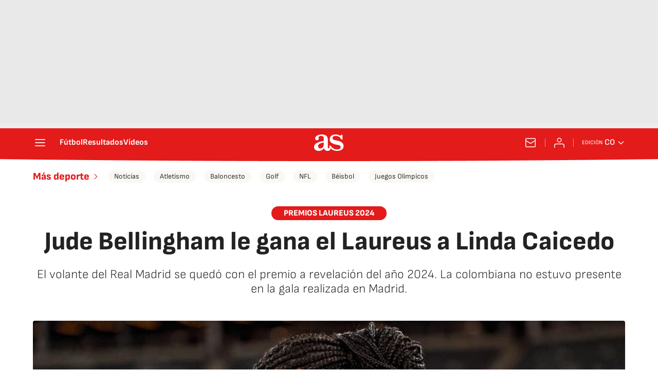

--- FILE ---
content_type: application/x-javascript
request_url: https://assets.adobedtm.com/0681c221600c/c55679e6783d/c68da53c56a0/RCfba76c3926ec486ebb7bd55c69ceaba1-source.min.js
body_size: 680
content:
// For license information, see `https://assets.adobedtm.com/0681c221600c/c55679e6783d/c68da53c56a0/RCfba76c3926ec486ebb7bd55c69ceaba1-source.js`.
_satellite.__registerScript('https://assets.adobedtm.com/0681c221600c/c55679e6783d/c68da53c56a0/RCfba76c3926ec486ebb7bd55c69ceaba1-source.min.js', "try{var ecid=null;let e=new Event(\"pmSegmentsUpdated\");window.pmSegmentsUpdated=!1,alloy(\"getIdentity\").then((function(t){ecid=t.identity.ECID;var i={};i=\"not-set\"!=digitalData.user.registeredUser&&\"0\"!=digitalData.user.registeredUser&&0!=digitalData.user.registeredUser&&0!=digitalData.user.registeredUser?{ECID:[{id:ecid,primary:!1}],USUNUID:[{id:digitalData.user.profileID,authenticatedState:\"authenticated\",primary:!0}]}:{ECID:[{id:ecid,primary:!1}]},alloy(\"sendEvent\",{xdm:{identityMap:i}}).then((function(t){for(var i=t.destinations,a=\"\",s=[],r=0;r<i.length;r++)for(var d in i[r])if(\"marfeel\"==i[r].alias){a=i[r].segments;for(var n=0;n<a.length;n++)s.push(a[n].id);break}window.marfeel=window.marfeel||{cmd:[]},0==s.length?window.marfeel.cmd.push([\"compass\",function(e){e.clearUserSegments()}]):window.marfeel.cmd.push([\"compass\",function(e){e.setUserSegments(s)}]);var l={};i=t.destinations;if(\"not-set\"!=digitalData.user.registeredUser&&\"0\"!=digitalData.user.registeredUser&&0!=digitalData.user.registeredUser&&0!=digitalData.user.registeredUser)for(l[digitalData.user.profileID]={},r=0;r<i.length;r++)for(l[digitalData.user.profileID][i[r].alias]=[],n=0;n<i[r].segments.length;n++){var o='{\"id\":\"'+i[r].segments[n].id+'\"}';l[digitalData.user.profileID][i[r].alias].push(JSON.parse(o))}else for(l[ecid]={},r=0;r<i.length;r++)for(l[ecid][i[r].alias]=[],n=0;n<i[r].segments.length;n++){o='{\"id\":\"'+i[r].segments[n].id+'\"}';l[ecid][i[r].alias].push(JSON.parse(o))}l.lastUpdated=Date.now(),pmSegmentsUpdated=!0,window.dispatchEvent(e);let g=new Date;g.setTime(g.getTime()+6048e5);let m=\"; expires=\"+g.toUTCString();document.cookie=\"pmsegments=\"+JSON.stringify(l)+\";  domain=\"+document.location.host+\" ; expires = \"+m+\"; path=/\"}))})).catch((function(){console.error(\"No se ha podido obtener el ECID del servicio alloy.getIdentity\")}))}catch(e){}");

--- FILE ---
content_type: application/x-javascript;charset=utf-8
request_url: https://smetrics.as.com/id?d_visid_ver=5.4.0&d_fieldgroup=A&mcorgid=2387401053DB208C0A490D4C%40AdobeOrg&mid=61933392522920198899168599943475305258&ts=1769119333974
body_size: -40
content:
{"mid":"61933392522920198899168599943475305258"}

--- FILE ---
content_type: application/javascript; charset=UTF-8
request_url: https://diarioas.disqus.com/count-data.js?1=QZ4EYM5EYRACRAM6TR6YNQL5JI&_=1769119333756
body_size: 233
content:
var DISQUSWIDGETS;

if (typeof DISQUSWIDGETS != 'undefined') {
    DISQUSWIDGETS.displayCount({"text":{"and":"y","comments":{"zero":"0","multiple":"{num} ","one":"1 "}},"counts":[{"id":"QZ4EYM5EYRACRAM6TR6YNQL5JI","comments":0}]});
}